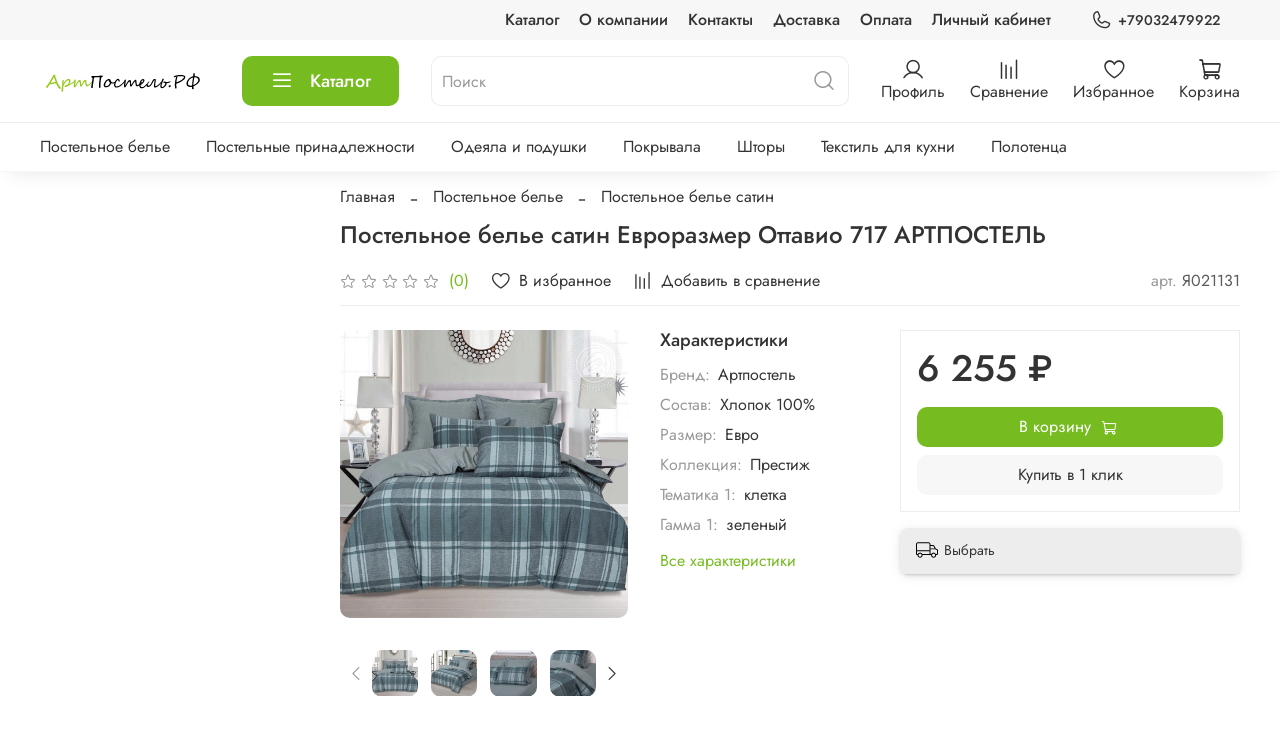

--- FILE ---
content_type: image/svg+xml
request_url: https://static.insales-cdn.com/files/1/7374/33373390/original/%D0%BB%D0%BE%D0%B3%D0%BE.svg
body_size: 16498
content:
<?xml version="1.0" encoding="utf-8"?>
<!-- Generator: Adobe Illustrator 15.1.0, SVG Export Plug-In . SVG Version: 6.00 Build 0)  -->
<!DOCTYPE svg PUBLIC "-//W3C//DTD SVG 1.1//EN" "http://www.w3.org/Graphics/SVG/1.1/DTD/svg11.dtd">
<svg version="1.1" id="Layer_1" xmlns="http://www.w3.org/2000/svg" xmlns:xlink="http://www.w3.org/1999/xlink" x="0px" y="0px"
	 width="708.662px" height="141.732px" viewBox="0 0 708.662 141.732" enable-background="new 0 0 708.662 141.732"
	 xml:space="preserve">
<image overflow="visible" enable-background="new    " width="508" height="494" xlink:href="DFE4D824.jpeg"  transform="matrix(1 0 0 1 -1219.6692 -256.1331)">
</image>
<path fill="#95C818" d="M86.897,99.306c0,0.563-0.088,1.111-0.266,1.65c-0.176,0.539-0.422,1.008-0.736,1.406
	c-0.316,0.398-0.688,0.721-1.107,0.967s-0.879,0.369-1.371,0.369c-0.68,0-1.395-0.246-2.145-0.738c-0.75-0.49-1.5-1.143-2.25-1.949
	c-0.75-0.811-1.494-1.719-2.232-2.727c-0.736-1.008-1.436-2.033-2.092-3.076s-1.266-2.051-1.828-3.021
	c-0.562-0.974-1.032-1.822-1.406-2.549c-0.232-0.445-0.498-0.975-0.791-1.582c-0.293-0.609-0.598-1.242-0.914-1.898
	c-0.314-0.656-0.633-1.313-0.947-1.969c-0.316-0.656-0.615-1.242-0.896-1.758c-0.281-0.518-0.54-0.934-0.771-1.248
	c-0.234-0.316-0.422-0.477-0.563-0.477c-0.352,0-1.032,0.064-2.039,0.193c-1.008,0.129-2.162,0.293-3.463,0.492
	c-1.301,0.197-2.654,0.422-4.061,0.668c-1.407,0.246-2.686,0.498-3.832,0.756c-0.399,0.094-1.037,0.264-1.916,0.51
	s-1.813,0.504-2.795,0.773c-0.984,0.269-1.924,0.504-2.813,0.703c-0.891,0.197-1.547,0.299-1.969,0.299
	c-0.586,0-1.084-0.082-1.494-0.246s-0.779-0.246-1.107-0.246c-0.443,0-0.942,0.375-1.492,1.125c-0.553,0.75-1.145,1.682-1.775,2.795
	s-1.295,2.326-1.986,3.639c-0.689,1.313-1.389,2.525-2.092,3.641c-0.703,1.112-1.406,2.045-2.108,2.795s-1.396,1.125-2.073,1.125
	c-0.329,0-0.715-0.102-1.16-0.299c-0.445-0.199-0.874-0.471-1.283-0.811c-0.41-0.34-0.762-0.721-1.055-1.143
	s-0.439-0.846-0.439-1.268c0-0.654,0.339-1.534,1.021-2.637c0.68-1.102,1.67-2.555,2.971-4.359c1.301-1.804,2.888-4.029,4.764-6.68
	c1.875-2.646,3.996-5.848,6.363-9.598c0.727-1.125,1.587-2.607,2.584-4.447c0.996-1.84,2.063-3.813,3.199-5.924
	c1.137-2.109,2.308-4.236,3.516-6.381c1.207-2.146,2.367-4.083,3.48-5.818c1.112-1.734,2.162-3.146,3.146-4.236
	c0.984-1.09,1.816-1.635,2.496-1.635c0.75,0,1.438,0.088,2.058,0.265c0.621,0.177,1.188,0.521,1.705,1.036
	c0.116,0.118,0.204,0.342,0.265,0.668c0.058,0.329,0.088,0.703,0.088,1.125c0,0.938-0.118,1.735-0.353,2.393
	c0.142,0.397,0.312,0.92,0.511,1.563c0.198,0.646,0.422,1.354,0.668,2.127c0.246,0.773,0.515,1.589,0.809,2.443
	c0.293,0.856,0.615,1.693,0.967,2.514c0.517,1.243,1.05,2.614,1.602,4.113c0.55,1.5,1.125,3.07,1.723,4.711
	c0.599,1.643,1.213,3.322,1.847,5.045c0.634,1.725,1.302,3.429,2.004,5.115c0.397,0.961,0.942,2.162,1.636,3.604
	c0.689,1.441,1.439,2.9,2.25,4.379c0.809,1.477,1.629,2.848,2.461,4.111c0.832,1.268,1.6,2.203,2.303,2.813
	c0.703,0.633,1.371,1.242,2.004,1.828c0.634,0.586,1.185,1.158,1.652,1.723c0.468,0.563,0.844,1.113,1.125,1.652
	S86.897,98.79,86.897,99.306z M65.276,74.942c-0.258-0.563-0.604-1.441-1.037-2.637c-0.434-1.195-0.909-2.525-1.424-3.99
	c-0.518-1.465-1.049-2.982-1.602-4.553c-0.551-1.57-1.065-3.02-1.547-4.344c-0.479-1.322-0.9-2.431-1.266-3.32
	c-0.364-0.893-0.615-1.396-0.756-1.514c-0.821,1.807-1.781,3.709-2.883,5.713c-1.104,2.006-2.245,4.043-3.43,6.117
	c-1.184,2.074-2.368,4.148-3.551,6.225c-1.184,2.072-2.268,4.096-3.252,6.063c0.164-0.164,0.462-0.299,0.896-0.404
	c0.435-0.104,0.927-0.203,1.478-0.299c0.55-0.094,1.102-0.17,1.652-0.229c0.55-0.061,1.036-0.111,1.459-0.158
	c0.914-0.094,1.963-0.258,3.146-0.492c1.185-0.232,2.443-0.484,3.779-0.756c1.336-0.27,2.712-0.533,4.131-0.791
	C62.493,75.317,63.893,75.106,65.276,74.942z"/>
<path fill="#95C818" d="M146.733,71.216c0,0.729-0.246,1.596-0.738,2.604c-0.118,0.258-0.322,0.533-0.615,0.826
	s-0.598,0.58-0.914,0.859c-0.314,0.281-0.627,0.533-0.932,0.758c-0.305,0.223-0.527,0.393-0.668,0.51
	c-0.773,0.633-1.77,1.342-2.988,2.127c-1.218,0.785-2.57,1.617-4.061,2.496s-3.064,1.77-4.729,2.672s-3.328,1.787-4.99,2.654
	c-1.665,0.865-3.282,1.688-4.854,2.461c-1.57,0.771-3,1.452-4.289,2.039c-0.938,0.422-1.828,0.896-2.672,1.424
	c-0.844,0.526-1.67,1.02-2.479,1.477c-0.811,0.457-1.623,0.838-2.443,1.145c-0.821,0.305-1.688,0.457-2.604,0.457
	c-0.54,0-1.061-0.064-1.563-0.193c-0.504-0.129-0.955-0.334-1.354-0.615c-0.397-0.28-0.721-0.639-0.967-1.071
	c-0.246-0.434-0.369-0.954-0.369-1.563c0-0.328,0.111-0.633,0.334-0.914c0.225-0.281,0.512-0.533,0.861-0.756
	c0.351-0.224,0.738-0.428,1.16-0.615c0.422-0.187,0.832-0.352,1.229-0.492c0.424-0.164,0.919-0.334,1.494-0.51
	c0.574-0.176,1.154-0.352,1.74-0.527c0.585-0.176,1.154-0.355,1.705-0.545c0.55-0.188,1.025-0.375,1.424-0.563
	c0.75-0.398,1.453-0.902,2.109-1.512c0.654-0.609,1.266-1.277,1.828-2.006c0.562-0.727,1.09-1.48,1.582-2.268
	c0.49-0.786,0.947-1.541,1.369-2.268c0.281-0.492,0.552-1.043,0.811-1.652c0.258-0.609,0.486-1.219,0.686-1.828
	c0.2-0.609,0.354-1.188,0.457-1.74c0.105-0.551,0.158-1.014,0.158-1.389c0-1.617-0.352-2.906-1.055-3.867s-1.582-1.439-2.638-1.439
	c-0.655,0-1.411,0.217-2.269,0.648c-0.854,0.436-1.711,0.955-2.566,1.564c-0.854,0.607-1.65,1.248-2.391,1.916
	s-1.331,1.234-1.774,1.705c-1.077,1.146-2.093,2.396-3.041,3.742c-0.948,1.35-1.847,2.73-2.688,4.148s-1.641,2.842-2.391,4.271
	c-0.75,1.429-1.441,2.801-2.074,4.111c-0.281,1.104-0.559,2.32-0.826,3.656c-0.27,1.336-0.475,2.801-0.615,4.395
	c-0.258,3.164-0.452,5.988-0.58,8.475c-0.129,2.482-0.393,4.758-0.791,6.818c-0.141,0.75-0.443,1.412-0.914,1.986
	c-0.469,0.574-1.137,0.861-2.004,0.861c-0.258,0-0.563-0.064-0.914-0.193c-0.351-0.129-0.686-0.311-1.002-0.545
	c-0.314-0.234-0.586-0.498-0.809-0.791s-0.334-0.615-0.334-0.967c0-0.773,0.053-1.729,0.158-2.865
	c0.104-1.136,0.229-2.279,0.369-3.428c0.14-1.149,0.273-2.191,0.402-3.129c0.128-0.938,0.216-1.594,0.266-1.969
	c0.326-2.414,0.619-5.021,0.879-7.822c0.258-2.801,0.469-5.854,0.633-9.158c0.021-0.703,0.053-1.635,0.088-2.795
	s0.07-2.332,0.104-3.516c0.034-1.186,0.069-2.285,0.104-3.307c0.035-1.02,0.076-1.74,0.123-2.162
	c0.164-2.25,0.498-3.932,1.002-5.045c0.504-1.111,1.271-1.67,2.303-1.67c0.398,0,0.779,0.102,1.145,0.299
	c0.361,0.199,0.686,0.457,0.967,0.773c0.281,0.314,0.504,0.674,0.668,1.072c0.164,0.396,0.246,0.783,0.246,1.158
	c0,0.82-0.088,1.705-0.264,2.654c-0.178,0.949-0.369,1.922-0.58,2.918s-0.404,1.977-0.58,2.938c-0.178,0.961-0.266,1.84-0.266,2.637
	c0,0.68,0.07,1.02,0.211,1.02c1.642-2.951,3.246-5.549,4.816-7.785c1.57-2.238,3.141-4.098,4.711-5.572
	c1.007-0.938,2.004-1.799,2.988-2.584c0.982-0.785,1.974-1.464,2.971-2.039c0.996-0.574,2.027-1.021,3.094-1.336
	c1.066-0.316,2.197-0.486,3.395-0.51c0.818-0.023,1.67,0.176,2.549,0.598s1.67,1.055,2.373,1.896
	c0.703,0.845,1.283,1.869,1.74,3.076s0.673,2.572,0.648,4.098c0.023,1.172-0.158,2.344-0.545,3.516s-0.9,2.326-1.547,3.463
	c-0.645,1.137-1.389,2.232-2.232,3.287c-0.843,1.055-1.723,2.027-2.637,2.918c1.921-0.727,3.896-1.617,5.924-2.672
	c2.028-1.055,4.057-2.191,6.082-3.41c2.027-1.219,4.021-2.484,5.979-3.797c1.957-1.313,3.826-2.59,5.605-3.832
	c0.539-0.375,0.974-0.691,1.303-0.949c0.326-0.258,0.689-0.387,1.09-0.387c0.328,0,0.521,0.158,0.58,0.475
	C146.703,70.565,146.733,70.888,146.733,71.216z"/>
<path fill="#95C818" d="M217.397,73.712c0,0.211-0.041,0.48-0.123,0.811s-0.188,0.68-0.316,1.055s-0.279,0.756-0.457,1.145
	c-0.176,0.387-0.369,0.73-0.58,1.035c-0.396,0.609-0.92,1.313-1.563,2.109c-0.646,0.796-1.354,1.623-2.127,2.479
	c-0.773,0.854-1.602,1.711-2.479,2.564c-0.879,0.855-1.738,1.635-2.584,2.338c-0.68,0.563-1.465,1.186-2.354,1.863
	c-0.892,0.679-1.828,1.313-2.813,1.896c-0.983,0.587-1.992,1.072-3.021,1.461c-1.031,0.387-2.004,0.578-2.918,0.578
	c-0.82,0-1.564-0.115-2.232-0.352s-1.276-0.674-1.828-1.318c-0.551-0.644-1.037-1.527-1.459-2.652s-0.785-2.578-1.09-4.359
	c-0.141-0.75-0.264-1.553-0.369-2.408c-0.104-0.854-0.211-1.705-0.314-2.549c-0.105-0.844-0.205-1.658-0.301-2.443
	c-0.094-0.783-0.203-1.477-0.334-2.072c-0.129-0.599-0.27-1.072-0.422-1.426c-0.15-0.352-0.32-0.525-0.51-0.525
	c-0.305,0-0.73,0.258-1.283,0.771c-0.551,0.517-1.193,1.262-1.934,2.232s-1.547,2.139-2.426,3.498s-1.801,2.883-2.762,4.57
	c-1.896,3.375-3.504,5.939-4.814,7.697c-1.313,1.76-2.508,2.639-3.586,2.639c-1.617,0-2.707-0.764-3.271-2.285
	c-0.516-1.547-0.832-4.137-0.947-7.771c-0.07-3.539-0.322-6.264-0.758-8.174c-0.434-1.91-0.988-2.865-1.67-2.865
	c-0.422,0-1.037,0.383-1.846,1.145s-1.723,1.811-2.742,3.146c-1.019,1.335-2.127,2.912-3.322,4.729
	c-1.193,1.815-2.391,3.791-3.586,5.924c-0.329,0.563-0.701,1.207-1.125,1.934c-0.422,0.729-0.85,1.459-1.281,2.197
	c-0.436,0.738-0.856,1.438-1.268,2.092c-0.41,0.656-0.768,1.195-1.072,1.617c-0.68,0.984-1.5,1.479-2.461,1.479
	c-1.779,0-2.951-0.914-3.516-2.742c-0.141-0.469-0.252-0.852-0.334-1.145c-0.083-0.293-0.146-0.586-0.193-0.879
	c-0.047-0.293-0.074-0.613-0.088-0.967c-0.012-0.352-0.018-0.809-0.018-1.371c0-0.938,0.029-1.799,0.088-2.584
	c0.058-0.785,0.135-1.576,0.229-2.373c0.095-0.797,0.212-1.65,0.354-2.564c0.141-0.914,0.281-1.98,0.422-3.199
	c0.117-1.008,0.223-2.086,0.316-3.234c0.093-1.146,0.181-2.268,0.264-3.355c0.082-1.091,0.164-2.094,0.246-3.006
	c0.082-0.914,0.191-1.643,0.334-2.182c0.07-0.281,0.232-0.607,0.492-0.982c0.258-0.375,0.557-0.732,0.896-1.072
	s0.697-0.633,1.072-0.879s0.703-0.369,0.984-0.369c0.49,0,0.896,0.111,1.213,0.334c0.315,0.223,0.572,0.521,0.771,0.896
	s0.339,0.814,0.422,1.318c0.082,0.504,0.123,1.025,0.123,1.564c0,0.563-0.053,1.266-0.158,2.107
	c-0.104,0.843-0.239,1.758-0.402,2.742c-0.164,0.984-0.348,2.004-0.545,3.059c-0.199,1.057-0.395,2.063-0.58,3.023
	c-0.188,0.961-0.357,1.846-0.51,2.654c-0.153,0.809-0.266,1.471-0.335,1.984c-0.212,1.289-0.353,2.314-0.423,3.076
	c-0.068,0.762-0.104,1.377-0.104,1.846c0.304-0.305,0.689-0.762,1.16-1.369c0.469-0.609,0.982-1.324,1.547-2.146
	c0.563-0.821,1.154-1.723,1.773-2.707c0.621-0.984,1.248-1.992,1.883-3.021c0.443-0.729,0.941-1.549,1.492-2.463
	c0.553-0.912,1.125-1.834,1.725-2.76c0.598-0.926,1.188-1.799,1.773-2.619c0.586-0.818,1.125-1.512,1.617-2.072
	c0.984-1.125,2.004-1.98,3.061-2.566c1.055-0.586,2.154-0.879,3.305-0.879c1.125,0,2.104,0.438,2.936,1.318
	c0.832,0.879,1.391,2.021,1.67,3.428c0.143,0.656,0.254,1.412,0.335,2.268c0.081,0.856,0.157,1.752,0.229,2.689
	c0.071,0.937,0.135,1.875,0.193,2.813c0.058,0.938,0.123,1.828,0.191,2.672c0.07,0.82,0.17,1.5,0.299,2.039
	c0.13,0.539,0.266,0.969,0.404,1.283c0.14,0.316,0.271,0.539,0.387,0.668c0.117,0.129,0.211,0.193,0.281,0.193
	c0.445,0,1.195-0.926,2.25-2.777c0.539-0.938,1.137-1.979,1.793-3.129c0.656-1.147,1.383-2.414,2.18-3.797
	c0.799-1.359,1.652-2.672,2.566-3.938c0.914-1.266,1.813-2.385,2.689-3.355s1.705-1.746,2.479-2.32
	c0.774-0.574,1.43-0.859,1.969-0.859c0.354,0,0.716,0.033,1.091,0.104s0.737,0.176,1.091,0.316c0.352,0.14,0.662,0.311,0.932,0.51
	c0.271,0.199,0.475,0.416,0.615,0.649c0.352,0.563,0.604,1.2,0.756,1.916s0.264,1.534,0.334,2.462
	c0.07,0.926,0.135,1.957,0.193,3.094c0.058,1.137,0.156,2.396,0.299,3.778c0.328,2.931,0.838,5.114,1.527,6.558
	c0.691,1.44,1.684,2.162,2.973,2.162c0.492,0,1.111-0.164,1.861-0.492s1.549-0.756,2.393-1.283c0.844-0.525,1.699-1.125,2.564-1.793
	c0.867-0.668,1.678-1.33,2.428-1.985s1.471-1.317,2.162-1.985c0.689-0.668,1.389-1.35,2.092-2.039
	c0.703-0.691,1.424-1.412,2.162-2.162c0.736-0.75,1.527-1.547,2.373-2.391c0.279-0.281,0.539-0.423,0.771-0.423
	C217.221,72.798,217.397,73.103,217.397,73.712z"/>
<path d="M216.94,56.802c-0.398-0.049-0.797-0.117-1.195-0.213c-0.396-0.093-0.756-0.244-1.072-0.457
	c-0.314-0.211-0.572-0.479-0.771-0.809c-0.199-0.328-0.299-0.75-0.299-1.266c0-1.057,0.273-1.91,0.826-2.566
	c0.551-0.656,1.271-1.007,2.16-1.055c1.148-0.047,2.182-0.088,3.096-0.123s1.77-0.064,2.564-0.088
	c0.797-0.023,1.576-0.055,2.338-0.088c0.764-0.035,1.555-0.064,2.373-0.09c0.82-0.021,1.705-0.04,2.654-0.053
	c0.949-0.012,2.033-0.018,3.252-0.018c0.117,0,0.475-0.013,1.072-0.035c0.597-0.023,1.313-0.058,2.145-0.105
	c0.832-0.047,1.729-0.093,2.689-0.141c0.961-0.047,1.887-0.093,2.775-0.141c0.893-0.048,1.693-0.088,2.408-0.123
	s1.227-0.064,1.529-0.088c0.516,0,1.125-0.06,1.828-0.178c0.703-0.115,1.43-0.251,2.18-0.402c0.75-0.152,1.494-0.287,2.232-0.404
	c0.736-0.117,1.389-0.176,1.951-0.176c0.352,0,0.613,0.021,0.79,0.068c0.177,0.049,0.327,0.102,0.456,0.158
	c0.131,0.061,0.271,0.111,0.424,0.158c0.15,0.047,0.367,0.07,0.648,0.07c0.539,0,1.025-0.047,1.459-0.143
	c0.436-0.093,0.885-0.141,1.354-0.141c0.797,0,1.471,0.192,2.021,0.58c0.55,0.387,0.826,1.023,0.826,1.916
	c0,0.608-0.105,1.146-0.316,1.617c-0.211,0.469-0.479,0.865-0.809,1.193c-0.328,0.329-0.697,0.586-1.107,0.773
	c-0.408,0.188-0.813,0.293-1.213,0.314c-0.703,0.048-1.254,0.276-1.65,0.688c-0.398,0.41-0.691,0.92-0.879,1.529
	c-0.424,1.383-0.811,3.006-1.16,4.867c-0.353,1.863-0.674,3.88-0.967,6.048c-0.293,2.169-0.553,4.446-0.773,6.839
	c-0.222,2.391-0.41,4.805-0.563,7.241c-0.151,2.438-0.27,4.856-0.352,7.261c-0.082,2.401-0.123,4.705-0.123,6.907v1.267
	c0,0.281-0.1,0.563-0.299,0.844s-0.439,0.539-0.721,0.773c-0.282,0.232-0.568,0.428-0.861,0.58c-0.293,0.15-0.533,0.238-0.721,0.264
	c-1.01,0-1.771-0.334-2.285-1.002c-0.517-0.668-0.885-1.459-1.107-2.373c-0.222-0.914-0.346-1.853-0.369-2.813
	c-0.021-0.962-0.033-1.733-0.033-2.319c0-1.078,0.047-2.379,0.141-3.902c0.094-1.521,0.223-3.17,0.387-4.938
	c0.164-1.771,0.354-3.609,0.563-5.521s0.428-3.785,0.648-5.625c0.224-1.84,0.445-3.604,0.668-5.291c0.225-1.687,0.422-3.187,0.6-4.5
	c0.176-1.313,0.32-2.391,0.438-3.233c0.117-0.844,0.188-1.349,0.211-1.513c0.096-0.563-0.018-0.967-0.334-1.213
	c-0.314-0.246-0.988-0.392-2.021-0.438c-0.867-0.023-1.752-0.041-2.654-0.055c-0.902-0.012-1.787-0.021-2.654-0.034
	c-0.865-0.013-1.676-0.019-2.426-0.019s-1.395,0-1.934,0c-0.82,0-1.781,0.012-2.883,0.035c-1.104,0.021-2.191,0.088-3.271,0.192
	c-1.079,0.104-2.068,0.271-2.971,0.491c-0.902,0.225-1.553,0.533-1.951,0.934c-0.164,0.164-0.346,0.545-0.545,1.143
	c-0.199,0.599-0.395,1.389-0.58,2.373c-0.188,0.984-0.375,2.139-0.563,3.463c-0.188,1.324-0.352,2.795-0.49,4.412
	c-0.117,1.195-0.287,2.514-0.512,3.955c-0.223,1.44-0.463,2.93-0.721,4.465s-0.521,3.076-0.791,4.623
	c-0.27,1.547-0.51,3.035-0.721,4.465c-0.047,0.398-0.123,0.975-0.229,1.725c-0.104,0.75-0.211,1.568-0.314,2.461
	c-0.105,0.891-0.193,1.787-0.266,2.688c-0.069,0.902-0.104,1.684-0.104,2.338c0,0.354,0.021,0.723,0.07,1.107
	c0.047,0.386,0.068,0.756,0.068,1.106c0,0.397-0.041,0.784-0.123,1.159s-0.229,0.709-0.438,1.002s-0.518,0.527-0.914,0.703
	c-0.398,0.176-0.914,0.275-1.547,0.299c-0.82,0-1.473-0.146-1.951-0.438c-0.48-0.293-0.844-0.662-1.09-1.107
	c-0.246-0.443-0.404-0.938-0.477-1.477c-0.069-0.539-0.104-1.043-0.104-1.513c0-0.306,0.018-0.743,0.053-1.317
	s0.082-1.185,0.141-1.828c0.061-0.644,0.123-1.266,0.193-1.863c0.07-0.597,0.141-1.061,0.211-1.389
	c0.094-0.445,0.205-1.025,0.334-1.74s0.275-1.48,0.439-2.303s0.32-1.67,0.475-2.549s0.287-1.705,0.404-2.479
	c0.281-1.828,0.586-3.662,0.914-5.502s0.633-3.662,0.914-5.467c0.279-1.805,0.516-3.586,0.703-5.344
	c0.187-1.759,0.279-3.457,0.279-5.1c0-0.633-0.109-1.105-0.334-1.424C218.068,57.059,217.62,56.872,216.94,56.802z"/>
<path d="M316.186,73.888c0,0.516-0.141,1.014-0.422,1.492c-0.281,0.48-0.729,1.025-1.336,1.637c-0.75,0.75-1.602,1.418-2.549,2.004
	c-0.949,0.586-1.936,1.084-2.953,1.494c-1.021,0.408-2.033,0.721-3.041,0.932s-1.945,0.316-2.813,0.316
	c-2.693,0-5.039-0.646-7.031-1.936c-0.232,1.523-0.586,2.896-1.055,4.113s-1.072,2.354-1.813,3.41
	c-0.737,1.055-1.635,2.073-2.688,3.059c-1.054,0.985-2.297,2.004-3.727,3.061c-1.854,1.383-3.996,2.385-6.436,3.006
	c-2.438,0.621-4.979,0.932-7.629,0.932c-0.914,0-1.805-0.293-2.672-0.879s-1.642-1.301-2.32-2.145
	c-0.679-0.846-1.225-1.746-1.635-2.707c-0.41-0.963-0.615-1.828-0.615-2.604c0-1.896,0.211-3.689,0.633-5.379
	c0.424-1.688,1.016-3.322,1.775-4.904s1.67-3.129,2.725-4.641c1.057-1.512,2.217-3.041,3.48-4.588
	c0.703-0.867,1.57-1.717,2.602-2.549c1.032-0.832,2.109-1.576,3.234-2.232s2.25-1.183,3.375-1.582
	c1.125-0.396,2.145-0.598,3.059-0.598c0.75,0,1.473,0.053,2.162,0.158c0.691,0.104,1.365,0.314,2.021,0.633
	c0.655,0.315,1.283,0.768,1.881,1.354s1.178,1.359,1.74,2.32c0.141,0.233,0.287,0.633,0.438,1.195
	c0.152,0.562,0.313,1.158,0.477,1.793c0.164,0.633,0.334,1.229,0.51,1.793c0.176,0.563,0.355,0.961,0.545,1.193
	c0.375,0.471,0.826,0.943,1.354,1.425c0.528,0.48,1.127,0.907,1.795,1.282s1.418,0.682,2.25,0.914
	c0.832,0.234,1.738,0.354,2.725,0.354c0.961,0,1.881-0.105,2.76-0.316s1.699-0.486,2.461-0.826c0.764-0.34,1.467-0.73,2.109-1.178
	c0.644-0.447,1.226-0.902,1.74-1.371c0.396-0.396,0.727-0.697,0.982-0.896c0.259-0.199,0.527-0.301,0.811-0.301
	c0.258,0,0.504,0.17,0.738,0.512C316.067,72.98,316.186,73.396,316.186,73.888z M291.26,77.192c0-0.164-0.096-0.357-0.281-0.58
	c-0.188-0.223-0.439-0.486-0.756-0.791c-0.317-0.305-0.668-0.662-1.057-1.072c-0.387-0.41-0.791-0.885-1.213-1.424
	c-0.492-0.633-0.85-1.271-1.072-1.916c-0.222-0.645-0.387-1.225-0.49-1.74c-0.105-0.515-0.193-0.938-0.266-1.266
	c-0.069-0.328-0.197-0.492-0.387-0.492c-0.539,0-1.125,0.123-1.758,0.369s-1.26,0.557-1.881,0.932s-1.213,0.799-1.775,1.268
	c-0.562,0.469-1.043,0.914-1.441,1.336c-0.771,0.844-1.439,1.623-2.004,2.338c-0.563,0.715-1.07,1.43-1.527,2.145
	c-0.457,0.717-0.893,1.479-1.303,2.285c-0.408,0.81-0.859,1.717-1.354,2.727c-0.211,0.422-0.398,0.926-0.563,1.512
	c-0.164,0.586-0.305,1.188-0.422,1.811c-0.115,0.622-0.205,1.242-0.264,1.863s-0.088,1.178-0.088,1.67
	c0,0.307,0.104,0.674,0.314,1.107c0.212,0.433,0.486,0.854,0.826,1.266s0.729,0.756,1.16,1.037c0.434,0.281,0.861,0.422,1.283,0.422
	c1.195,0,2.215-0.053,3.059-0.158c0.846-0.104,1.623-0.293,2.338-0.563c0.717-0.271,1.438-0.639,2.162-1.107
	c0.728-0.468,1.57-1.078,2.531-1.828c0.938-0.727,1.793-1.582,2.566-2.564c0.771-0.984,1.436-1.998,1.984-3.041
	c0.551-1.043,0.968-2.051,1.248-3.023C291.116,78.737,291.26,77.896,291.26,77.192z"/>
<path d="M354.401,72.411c0,0.422-0.063,0.893-0.193,1.406c-0.129,0.515-0.32,0.961-0.578,1.336c-0.143,0.211-0.342,0.469-0.6,0.773
	c-0.258,0.304-0.525,0.627-0.809,0.967s-0.563,0.662-0.844,0.967c-0.281,0.305-0.504,0.539-0.668,0.703
	c-2.367,2.367-4.775,4.691-7.227,6.979s-4.975,4.35-7.576,6.188c-2.601,1.84-5.309,3.355-8.121,4.553
	c-2.812,1.196-5.766,1.887-8.857,2.074c-1.617,0.047-3.064-0.234-4.342-0.844c-1.278-0.61-2.355-1.438-3.234-2.479
	s-1.547-2.268-2.004-3.674s-0.674-2.896-0.65-4.465c0-1.547,0.184-3.158,0.545-4.834c0.363-1.676,0.873-3.354,1.529-5.027
	s1.447-3.328,2.373-4.957s1.963-3.182,3.111-4.658c0.469-0.607,1.023-1.254,1.67-1.934c0.645-0.68,1.342-1.313,2.092-1.898
	s1.535-1.064,2.355-1.439c0.818-0.375,1.641-0.563,2.461-0.563c0.771,0,1.582,0.246,2.426,0.738s1.623,1.125,2.338,1.898
	c0.715,0.771,1.307,1.629,1.775,2.564c0.468,0.938,0.701,1.863,0.701,2.777c0,1.336-0.232,2.379-0.701,3.129
	c-0.471,0.75-0.949,1.125-1.441,1.125c-0.445,0-0.85-0.135-1.213-0.404c-0.363-0.269-0.662-0.709-0.896-1.316
	c-0.258-0.656-0.521-1.289-0.791-1.898c-0.27-0.609-0.551-1.137-0.844-1.582s-0.598-0.803-0.914-1.072
	c-0.316-0.269-0.627-0.402-0.932-0.402c-0.398,0-0.885,0.197-1.459,0.598s-1.186,0.932-1.828,1.6
	c-0.646,0.668-1.283,1.438-1.916,2.305c-0.633,0.865-1.195,1.758-1.688,2.672c-0.469,0.844-0.914,1.787-1.336,2.83
	s-0.791,2.107-1.105,3.197c-0.316,1.092-0.568,2.188-0.756,3.287c-0.188,1.103-0.281,2.135-0.281,3.096
	c0,0.771,0.117,1.553,0.352,2.338c0.235,0.785,0.586,1.494,1.057,2.127c0.469,0.633,1.049,1.146,1.738,1.547
	c0.691,0.398,1.494,0.598,2.408,0.598c2.531,0,5.017-0.504,7.453-1.512s4.869-2.367,7.295-4.078s4.894-3.703,7.4-5.977
	c2.507-2.274,5.098-4.688,7.77-7.242c1.008-0.961,1.806-1.758,2.392-2.393c0.587-0.633,1.159-0.947,1.724-0.947
	c0.164,0,0.346,0.123,0.545,0.369C354.302,71.797,354.401,72.083,354.401,72.411z"/>
<path d="M426.155,73.712c0,0.211-0.041,0.48-0.123,0.811s-0.188,0.68-0.314,1.055s-0.281,0.756-0.457,1.145
	c-0.178,0.387-0.369,0.73-0.58,1.035c-0.398,0.609-0.92,1.313-1.564,2.109c-0.644,0.796-1.354,1.623-2.127,2.479
	c-0.771,0.854-1.6,1.711-2.479,2.564c-0.879,0.855-1.74,1.635-2.584,2.338c-0.682,0.563-1.467,1.186-2.355,1.863
	s-1.828,1.313-2.813,1.896c-0.985,0.587-1.992,1.072-3.023,1.461c-1.031,0.387-2.004,0.578-2.918,0.578
	c-0.82,0-1.563-0.115-2.23-0.352s-1.277-0.674-1.828-1.318c-0.553-0.644-1.037-1.527-1.459-2.652
	c-0.424-1.125-0.785-2.578-1.092-4.359c-0.141-0.75-0.264-1.553-0.367-2.408c-0.105-0.854-0.211-1.705-0.316-2.549
	s-0.205-1.658-0.299-2.443c-0.094-0.783-0.205-1.477-0.334-2.072c-0.129-0.599-0.271-1.072-0.422-1.426
	c-0.152-0.352-0.322-0.525-0.512-0.525c-0.305,0-0.73,0.258-1.281,0.771c-0.553,0.517-1.195,1.262-1.936,2.232
	s-1.547,2.139-2.426,3.498s-1.799,2.883-2.76,4.57c-1.898,3.375-3.504,5.939-4.816,7.697c-1.312,1.76-2.508,2.639-3.586,2.639
	c-1.617,0-2.707-0.764-3.27-2.285c-0.518-1.547-0.832-4.137-0.949-7.771c-0.07-3.539-0.322-6.264-0.756-8.174
	c-0.436-1.91-0.99-2.865-1.67-2.865c-0.424,0-1.037,0.383-1.848,1.145c-0.809,0.762-1.723,1.811-2.742,3.146
	c-1.019,1.335-2.127,2.912-3.32,4.729c-1.195,1.815-2.393,3.791-3.586,5.924c-0.328,0.563-0.703,1.207-1.125,1.934
	c-0.422,0.729-0.852,1.459-1.283,2.197s-0.855,1.438-1.268,2.092c-0.409,0.656-0.768,1.195-1.07,1.617
	c-0.682,0.984-1.5,1.479-2.461,1.479c-1.781,0-2.953-0.914-3.518-2.742c-0.141-0.469-0.252-0.852-0.334-1.145
	s-0.146-0.586-0.191-0.879s-0.076-0.613-0.088-0.967c-0.014-0.352-0.02-0.809-0.02-1.371c0-0.938,0.029-1.799,0.088-2.584
	c0.061-0.785,0.135-1.576,0.229-2.373c0.094-0.797,0.211-1.65,0.352-2.564c0.143-0.914,0.281-1.98,0.422-3.199
	c0.117-1.008,0.225-2.086,0.316-3.234c0.093-1.146,0.182-2.268,0.264-3.355s0.164-2.094,0.246-3.006
	c0.082-0.914,0.193-1.643,0.334-2.182c0.07-0.281,0.234-0.607,0.492-0.982s0.557-0.732,0.896-1.072
	c0.341-0.34,0.697-0.633,1.072-0.879s0.703-0.369,0.984-0.369c0.492,0,0.896,0.111,1.213,0.334s0.574,0.521,0.773,0.896
	c0.197,0.375,0.34,0.814,0.422,1.318s0.123,1.025,0.123,1.564c0,0.563-0.055,1.266-0.158,2.107c-0.105,0.843-0.24,1.758-0.404,2.742
	s-0.346,2.004-0.545,3.059c-0.199,1.057-0.393,2.063-0.58,3.023c-0.187,0.96-0.355,1.846-0.51,2.654
	c-0.153,0.808-0.264,1.471-0.334,1.984c-0.211,1.289-0.354,2.314-0.422,3.076c-0.07,0.762-0.105,1.377-0.105,1.846
	c0.305-0.305,0.691-0.762,1.16-1.369c0.469-0.609,0.984-1.324,1.547-2.146c0.563-0.821,1.154-1.723,1.775-2.707
	s1.248-1.992,1.881-3.021c0.445-0.729,0.943-1.549,1.494-2.463c0.551-0.912,1.125-1.834,1.723-2.76s1.189-1.799,1.775-2.619
	c0.586-0.818,1.125-1.512,1.617-2.072c0.982-1.125,2.004-1.98,3.059-2.566s2.156-0.879,3.305-0.879c1.125,0,2.104,0.438,2.938,1.318
	c0.832,0.879,1.389,2.021,1.67,3.428c0.141,0.656,0.252,1.412,0.334,2.268c0.082,0.856,0.158,1.752,0.229,2.689
	c0.071,0.937,0.137,1.875,0.193,2.813c0.058,0.938,0.123,1.828,0.193,2.672c0.068,0.82,0.17,1.5,0.299,2.039
	s0.264,0.969,0.402,1.283c0.142,0.316,0.271,0.539,0.389,0.668s0.211,0.193,0.279,0.193c0.445,0,1.195-0.926,2.25-2.777
	c0.539-0.938,1.139-1.979,1.793-3.129c0.656-1.147,1.385-2.414,2.182-3.797c0.797-1.359,1.65-2.672,2.564-3.938
	c0.914-1.266,1.813-2.385,2.689-3.355s1.705-1.746,2.479-2.32c0.774-0.574,1.432-0.859,1.971-0.859c0.352,0,0.715,0.033,1.09,0.104
	s0.738,0.176,1.09,0.316c0.354,0.14,0.662,0.311,0.932,0.51c0.271,0.199,0.477,0.416,0.615,0.649c0.354,0.563,0.604,1.2,0.756,1.916
	c0.152,0.716,0.266,1.534,0.334,2.462c0.07,0.926,0.137,1.957,0.193,3.094s0.158,2.396,0.299,3.778
	c0.328,2.931,0.838,5.114,1.529,6.558c0.689,1.44,1.682,2.162,2.971,2.162c0.492,0,1.113-0.164,1.863-0.492s1.547-0.756,2.391-1.283
	c0.846-0.525,1.699-1.125,2.566-1.793s1.676-1.33,2.426-1.985s1.471-1.317,2.162-1.985c0.689-0.668,1.389-1.35,2.092-2.039
	c0.703-0.691,1.424-1.412,2.162-2.162s1.529-1.547,2.373-2.391c0.281-0.281,0.539-0.423,0.771-0.423
	C425.979,72.798,426.155,73.103,426.155,73.712z"/>
<path d="M455.721,73.606c0,0.164-0.102,0.492-0.299,0.982c-0.199,0.492-0.451,1.01-0.756,1.549c-2.648,3.443-5.291,6.709-7.93,9.791
	c-2.637,3.082-5.221,5.775-7.752,8.086c-2.531,2.309-4.984,4.131-7.365,5.467c-2.379,1.336-4.635,1.979-6.768,1.934
	c-1.969,0-3.662-0.328-5.08-0.982c-1.418-0.656-2.584-1.582-3.498-2.777s-1.594-2.631-2.039-4.307
	c-0.443-1.678-0.668-3.533-0.668-5.572c0-1.641,0.143-3.363,0.422-5.168c0.281-1.805,0.723-3.598,1.318-5.379
	s1.354-3.521,2.268-5.223c0.914-1.698,2.018-3.273,3.307-4.729c0.516-0.586,1.102-1.154,1.758-1.705s1.354-1.049,2.092-1.494
	s1.5-0.809,2.285-1.09s1.563-0.445,2.338-0.492c0.82-0.021,1.582,0.123,2.285,0.439c0.703,0.314,1.313,0.744,1.828,1.283
	c0.515,0.537,0.926,1.172,1.229,1.896c0.306,0.728,0.471,1.479,0.492,2.25c0.094,1.898-0.451,3.873-1.635,5.924
	c-1.186,2.051-3.064,4.283-5.645,6.697c-0.469,0.445-1.055,0.984-1.758,1.617s-1.459,1.295-2.268,1.984
	c-0.811,0.691-1.643,1.385-2.496,2.074c-0.855,0.691-1.683,1.318-2.479,1.881c0,0.961,0.129,1.898,0.389,2.813
	c0.258,0.915,0.661,1.74,1.213,2.479c0.551,0.739,1.254,1.33,2.107,1.775c0.855,0.445,1.895,0.668,3.111,0.668
	c1.266,0,2.59-0.299,3.973-0.896c1.385-0.598,2.809-1.419,4.271-2.462s2.953-2.271,4.465-3.689s3.041-2.941,4.588-4.57
	s3.102-3.334,4.658-5.115c1.558-1.779,3.1-3.563,4.623-5.344c0.094-0.094,0.223-0.223,0.387-0.387s0.347-0.334,0.545-0.51
	c0.199-0.178,0.41-0.328,0.633-0.457c0.225-0.129,0.439-0.193,0.65-0.193c0.07,0,0.17,0.029,0.299,0.088
	c0.129,0.061,0.266,0.129,0.404,0.211s0.258,0.184,0.352,0.299C455.674,73.372,455.721,73.489,455.721,73.606z M429.952,70.161
	c-0.047-0.727-0.205-1.313-0.475-1.758c-0.271-0.445-0.674-0.656-1.213-0.633c-1.242,0.068-2.484,0.762-3.729,2.074
	c-1.242,1.312-2.391,3.279-3.443,5.904c-0.211,0.539-0.422,1.145-0.633,1.813c-0.213,0.668-0.404,1.342-0.58,2.021
	c-0.178,0.681-0.342,1.354-0.492,2.021c-0.152,0.667-0.275,1.26-0.369,1.773c1.219-0.914,2.309-1.861,3.27-2.848
	s1.863-1.898,2.707-2.742c0.656-0.656,1.289-1.316,1.898-1.984c0.609-0.67,1.143-1.324,1.6-1.971c0.457-0.645,0.82-1.275,1.09-1.896
	C429.853,71.314,429.975,70.724,429.952,70.161z"/>
<path d="M507.051,75.61c-0.259,0.656-0.709,1.488-1.354,2.496c-0.645,1.008-1.436,2.107-2.373,3.305
	c-0.937,1.196-2.004,2.443-3.197,3.744c-1.195,1.301-2.479,2.584-3.852,3.85c-1.371,1.268-2.807,2.475-4.307,3.621
	c-1.5,1.148-3.029,2.156-4.588,3.023c-1.561,0.867-3.117,1.559-4.678,2.074c-1.559,0.515-3.088,0.771-4.588,0.771
	c-0.75,0-1.348-0.299-1.793-0.896c-0.445-0.599-0.785-1.313-1.02-2.146c-0.235-0.832-0.389-1.691-0.457-2.584
	c-0.07-0.891-0.105-1.641-0.105-2.25c0-1.146,0.094-2.523,0.281-4.131c0.188-1.605,0.416-3.27,0.686-4.992
	c0.271-1.722,0.545-3.434,0.826-5.133s0.521-3.217,0.723-4.553c0.198-1.336,0.314-2.42,0.352-3.252s-0.053-1.248-0.264-1.248
	c-0.729,0-1.438,0.381-2.127,1.143c-0.691,0.763-1.4,1.771-2.129,3.023c-0.727,1.253-1.486,2.701-2.283,4.342
	s-1.678,3.334-2.639,5.08s-2.01,3.492-3.146,5.238c-1.136,1.745-2.408,3.355-3.814,4.834c-1.547,1.615-3.258,2.816-5.133,3.604
	s-3.727,1.178-5.555,1.178c-1.104,0-2.104-0.211-3.006-0.633c-0.902-0.422-1.67-0.996-2.305-1.723
	c-0.633-0.729-1.125-1.588-1.477-2.584c-0.353-0.996-0.527-2.068-0.527-3.217c0-1.313,0.328-2.352,0.984-3.111
	s1.418-1.144,2.285-1.144c0.703,0,1.283,0.245,1.739,0.737c0.457,0.492,0.757,1.195,0.896,2.109
	c0.234,1.477,0.656,2.543,1.266,3.199c0.61,0.654,1.277,0.982,2.006,0.982c1.711,0,3.566-0.914,5.57-2.742
	c2.004-1.827,4.072-4.629,6.205-8.4c1.057-1.854,1.951-3.533,2.689-5.045c0.736-1.514,1.395-2.854,1.969-4.025
	s1.102-2.18,1.582-3.021c0.479-0.845,0.99-1.535,1.529-2.074c1.688-1.688,3.797-2.531,6.326-2.531c0.445,0,0.943,0.07,1.494,0.211
	s1.063,0.346,1.529,0.615c0.469,0.27,0.867,0.609,1.195,1.02s0.516,0.887,0.563,1.425c0,0.212-0.076,0.757-0.229,1.636
	c-0.153,0.879-0.348,1.963-0.58,3.252c-0.234,1.289-0.48,2.719-0.738,4.289c-0.258,1.568-0.504,3.146-0.738,4.729
	c-0.232,1.583-0.428,3.105-0.58,4.57c-0.15,1.465-0.229,2.736-0.229,3.813c0,0.963,0.041,1.729,0.123,2.305s0.211,1.02,0.387,1.336
	c0.176,0.314,0.398,0.525,0.668,0.633c0.271,0.106,0.592,0.158,0.967,0.158c1.01,0,2.223-0.369,3.641-1.107
	c1.418-0.736,2.939-1.732,4.568-2.986c1.629-1.256,3.316-2.715,5.063-4.379c1.747-1.662,3.463-3.422,5.149-5.271
	c0.634-0.68,1.229-1.318,1.793-1.916s1.077-1.113,1.548-1.547c0.469-0.436,0.879-0.773,1.229-1.021
	c0.353-0.247,0.633-0.369,0.844-0.369c0.096,0,0.212,0.061,0.354,0.178c0.141,0.116,0.264,0.258,0.369,0.422
	c0.104,0.164,0.198,0.346,0.279,0.545C507.002,75.265,507.051,75.446,507.051,75.61z"/>
<path d="M513.553,76.032c0-0.469,0.141-0.92,0.422-1.354c0.281-0.436,0.65-0.82,1.105-1.16c0.457-0.34,0.969-0.609,1.529-0.811
	c0.563-0.198,1.125-0.299,1.688-0.299c0.797,0,1.553,0.129,2.268,0.387c0.715,0.26,1.371,0.539,1.969,0.846
	c0.6,0.305,1.107,0.586,1.529,0.844s0.738,0.387,0.949,0.387c3.28,0,6.082-0.117,8.4-0.352c2.32-0.235,4.255-0.609,5.803-1.125
	c0.938-0.328,1.764-0.656,2.479-0.984s1.213-0.492,1.494-0.492c0.328,0,0.604,0.055,0.826,0.158c0.222,0.105,0.334,0.322,0.334,0.65
	c0,0.279-0.088,0.598-0.265,0.949c-0.177,0.351-0.416,0.695-0.722,1.035c-0.305,0.342-0.645,0.668-1.02,0.984
	s-0.764,0.592-1.16,0.826c-1.758,1.055-3.838,1.875-6.24,2.461c-2.401,0.586-5.045,0.961-7.928,1.125
	c0.164,0.328,0.287,0.727,0.369,1.195c0.082,0.468,0.123,0.9,0.123,1.301c0,1.102-0.3,2.313-0.896,3.639
	c-0.596,1.326-1.383,2.654-2.354,3.99c-0.974,1.336-2.086,2.631-3.341,3.885s-2.524,2.367-3.813,3.34
	c-1.289,0.975-2.555,1.752-3.797,2.338s-2.344,0.881-3.306,0.881c-1.759,0-3.188-0.193-4.288-0.58
	c-1.103-0.389-1.965-0.969-2.585-1.74c-0.62-0.773-1.036-1.746-1.247-2.918c-0.212-1.172-0.316-2.543-0.316-4.113
	c0-0.727,0.104-1.652,0.316-2.777c0.211-1.125,0.484-2.365,0.824-3.727c0.342-1.36,0.738-2.801,1.195-4.324
	c0.457-1.521,0.926-3.041,1.406-4.553c0.479-1.512,0.961-2.982,1.439-4.412c0.48-1.43,0.934-2.736,1.354-3.92
	s0.785-2.191,1.09-3.023s0.527-1.424,0.668-1.773c0.094-0.258,0.275-0.504,0.545-0.738c0.271-0.233,0.559-0.445,0.861-0.633
	c0.305-0.188,0.607-0.334,0.914-0.439c0.305-0.104,0.563-0.156,0.771-0.156c0.445,0,0.826,0.094,1.145,0.279
	c0.314,0.188,0.58,0.422,0.791,0.703s0.361,0.568,0.457,0.861c0.094,0.293,0.141,0.545,0.141,0.756c0,0.164-0.094,0.522-0.281,1.072
	c-0.188,0.551-0.434,1.207-0.736,1.969c-0.306,0.762-0.646,1.6-1.021,2.514s-0.756,1.828-1.143,2.742
	c-0.389,0.914-0.75,1.787-1.09,2.619c-0.342,0.832-0.615,1.553-0.826,2.162c-0.398,1.102-0.832,2.354-1.302,3.762
	c-0.47,1.407-0.901,2.842-1.302,4.309c-0.397,1.465-0.727,2.895-0.982,4.288c-0.258,1.395-0.389,2.618-0.389,3.675
	c0,0.49,0.096,0.938,0.281,1.336c0.188,0.396,0.439,0.736,0.756,1.02c0.317,0.282,0.688,0.498,1.107,0.65
	c0.421,0.15,0.854,0.229,1.301,0.229c0.516,0,1.072-0.129,1.67-0.387c0.599-0.258,1.213-0.598,1.846-1.02
	c0.635-0.424,1.262-0.902,1.883-1.441c0.619-0.539,1.207-1.09,1.758-1.652c0.551-0.562,1.061-1.125,1.527-1.688
	c0.47-0.563,0.855-1.066,1.16-1.513c0.445-0.655,0.887-1.46,1.318-2.407c0.433-0.949,0.65-1.951,0.65-3.006
	c0-0.354-0.023-0.732-0.07-1.145s-0.123-0.809-0.229-1.195c-0.104-0.386-0.258-0.736-0.457-1.055
	c-0.197-0.315-0.449-0.58-0.756-0.791c-0.258-0.164-0.516-0.299-0.771-0.404c-0.257-0.104-0.545-0.188-0.861-0.244
	c-0.315-0.06-0.68-0.102-1.09-0.123c-0.41-0.023-0.896-0.035-1.459-0.035c-0.258,0-0.527-0.047-0.811-0.143
	c-0.28-0.094-0.538-0.223-0.771-0.387c-0.234-0.164-0.435-0.346-0.598-0.545C513.635,76.414,513.553,76.22,513.553,76.032z"/>
<path d="M544.948,90.798c0,0.471-0.104,1.242-0.314,2.32c-0.117,0.539-0.855,1.371-2.217,2.496
	c-1.383,1.102-2.344,1.652-2.883,1.652c-0.633,0-1.137-0.082-1.512-0.246s-0.668-0.422-0.879-0.773
	c-0.211-0.351-0.346-0.797-0.404-1.336c-0.058-0.539-0.088-1.195-0.088-1.969c0-1.359,0.047-2.311,0.141-2.848
	c0.096-1.057,1.76-1.582,4.992-1.582h0.773c0.68,0,1.371,0.396,2.074,1.193C544.844,89.919,544.948,90.282,544.948,90.798z"/>
<path d="M605.487,54.657c0,0.797-0.34,2.039-1.02,3.729c-0.328,0.819-0.646,1.533-0.949,2.145c-0.305,0.61-0.609,1.125-0.914,1.547
	c-1.664,2.368-4.383,4.828-8.156,7.383c-3.797,2.557-7.582,4.793-11.354,6.715c-2.484,1.289-4.963,2.443-7.438,3.465
	c-2.473,1.02-4.963,1.928-7.471,2.725c-0.141,0.188-0.211,0.645-0.211,1.371v1.16c0,0.654,0.035,1.563,0.104,2.725
	c0.07,1.161,0.164,2.584,0.281,4.271c0.117,1.687,0.211,3.182,0.281,4.48s0.104,2.443,0.104,3.428c0,0.893-0.27,1.596-0.809,2.109
	s-1.254,0.773-2.146,0.773c-2.577,0-3.866-5.592-3.866-16.771v-1.02c0-1.313,0.082-2.73,0.246-4.254
	c0.163-1.524,0.387-3.363,0.668-5.521c0.115-0.68,0.229-1.383,0.334-2.109c0.104-0.726,0.217-1.5,0.334-2.318
	c0.232-1.617,0.457-3.012,0.668-4.186c0.211-1.172,0.469-2.308,0.771-3.408c0.07-0.306,0.152-0.668,0.246-1.092
	c0.094-0.422,0.199-0.9,0.316-1.439c0.232-1.078,0.479-2.027,0.736-2.85c0.259-0.796,0.586-1.568,0.984-2.318
	c0.397-0.75,0.902-1.453,1.512-2.109c0.375-0.141,0.785-0.211,1.23-0.211c0.867,0,1.518,0.264,1.951,0.791
	c0.433,0.527,0.648,1.248,0.648,2.162c0,0.118-0.088,0.475-0.264,1.072c-0.176,0.597-0.375,1.234-0.599,1.916
	c-0.224,0.68-0.435,1.322-0.634,1.934c-0.198,0.61-0.32,0.984-0.369,1.125c-0.188,0.492-0.361,1.16-0.525,2.004
	c-0.117,0.682-0.24,1.377-0.369,2.092c-0.129,0.717-0.264,1.473-0.404,2.27c-0.141,0.771-0.264,1.553-0.369,2.338
	c-0.104,0.785-0.191,1.535-0.264,2.25s-0.135,1.383-0.192,2.004c-0.059,0.621-0.101,1.154-0.123,1.6
	c0.75-0.326,1.657-0.715,2.726-1.158c1.065-0.445,2.303-0.961,3.709-1.549c2.766-1.146,5.227-2.236,7.383-3.27
	c2.18-1.031,4.301-2.168,6.363-3.41c1.357-0.82,2.678-1.746,3.955-2.775c1.275-1.031,2.523-2.156,3.743-3.375
	c2.438-2.484,3.655-4.795,3.655-6.928c0-0.982-0.961-1.732-2.883-2.25c-0.961-0.258-1.934-0.462-2.918-0.613
	c-0.983-0.152-1.957-0.271-2.918-0.354c-0.961-0.082-1.894-0.135-2.795-0.158c-0.902-0.021-1.74-0.035-2.514-0.035
	c-4.617,0-9.518,0.506-14.695,1.514c-2.508,0.54-6.06,1.594-10.652,3.164c-0.539,0.211-0.948,0.314-1.229,0.314
	c-0.517,0-0.943-0.158-1.283-0.475c-0.34-0.317-0.51-0.732-0.51-1.248c0-1.148,0.334-2.074,1.002-2.777s1.635-1.324,2.899-1.861
	c1.358-0.586,3.47-1.185,6.327-1.793c1.432-0.306,2.865-0.568,4.309-0.791c1.439-0.225,2.898-0.429,4.377-0.615
	c2.953-0.354,5.168-0.527,6.645-0.527c1.268,0,2.49,0.012,3.674,0.035c1.186,0.023,2.346,0.076,3.48,0.158
	c1.137,0.083,2.272,0.211,3.41,0.387c1.137,0.176,2.291,0.404,3.463,0.687c2.344,0.563,4.313,1.478,5.906,2.741
	C604.69,50.908,605.487,52.571,605.487,54.657z"/>
<path d="M666.096,66.188c0,0.633-0.094,1.424-0.281,2.373c-0.187,0.949-0.463,1.938-0.826,2.971
	c-0.361,1.032-0.813,2.068-1.354,3.111s-1.16,1.963-1.863,2.76c-1.594,1.875-3.334,3.615-5.221,5.221
	c-1.889,1.606-3.797,3.061-5.73,4.359c-1.933,1.3-3.809,2.432-5.625,3.393c-1.814,0.961-3.438,1.725-4.869,2.285
	c-0.258,0.117-0.457,0.316-0.598,0.6c-0.141,0.28-0.246,0.604-0.316,0.967c-0.068,0.361-0.115,0.756-0.141,1.178
	c-0.023,0.422-0.035,0.832-0.035,1.23c0,0.654,0.07,1.213,0.211,1.67c0.143,0.457,0.299,0.865,0.477,1.229
	c0.176,0.363,0.334,0.691,0.475,0.984s0.211,0.604,0.211,0.932c0,0.354-0.123,0.75-0.369,1.195
	c-0.246,0.443-0.545,0.859-0.896,1.248c-0.353,0.387-0.715,0.715-1.09,0.982c-0.375,0.271-0.691,0.404-0.949,0.404
	c-0.656,0-1.201-0.094-1.635-0.281c-0.436-0.187-0.779-0.443-1.037-0.771s-0.457-0.709-0.6-1.145
	c-0.141-0.434-0.232-0.885-0.279-1.354c-0.023-0.143-0.041-0.287-0.055-0.439c-0.012-0.15-0.018-0.34-0.018-0.563
	c0-0.225,0-0.498,0-0.826s0-0.728,0-1.195c0-0.443-0.012-0.873-0.035-1.283c-0.021-0.408-0.088-0.768-0.193-1.07
	c-0.104-0.306-0.258-0.551-0.456-0.738c-0.198-0.187-0.476-0.281-0.825-0.281c-0.096,0-0.451,0.02-1.072,0.055
	c-0.621,0.033-1.301,0.074-2.039,0.123c-0.738,0.047-1.43,0.088-2.074,0.121c-0.644,0.035-1.023,0.055-1.143,0.055
	c-2.344,0-4.459-0.316-6.347-0.949s-3.497-1.582-4.834-2.848c-1.337-1.268-2.36-2.836-3.075-4.711s-1.072-4.057-1.072-6.539
	c0-2.039,0.369-4.113,1.106-6.225c0.737-2.108,1.712-4.16,2.919-6.15c1.206-1.992,2.584-3.855,4.131-5.592
	c1.547-1.732,3.116-3.232,4.711-4.5c1.617-1.266,3.264-2.35,4.938-3.252c1.677-0.9,3.211-1.664,4.605-2.283
	c1.395-0.621,2.561-1.119,3.498-1.494c0.937-0.375,1.465-0.668,1.582-0.879c0.164-0.281,0.293-0.594,0.387-0.934
	c0.094-0.339,0.17-0.756,0.229-1.248c0.06-0.49,0.095-1.07,0.104-1.738s0.018-1.473,0.018-2.408c0-0.728,0.029-1.418,0.09-2.074
	c0.059-0.656,0.197-1.23,0.422-1.723c0.223-0.493,0.545-0.886,0.967-1.18c0.422-0.293,1.008-0.438,1.758-0.438
	c0.188,0,0.393-0.023,0.615-0.07c0.222-0.047,0.451-0.07,0.686-0.07c0.422,0,0.756,0.137,1.002,0.404
	c0.246,0.271,0.436,0.604,0.563,1.002c0.129,0.399,0.211,0.814,0.246,1.248c0.033,0.436,0.053,0.826,0.053,1.178
	c0,0.984-0.07,1.971-0.211,2.953c-0.143,0.984-0.211,1.971-0.211,2.953c0,0.094-0.014,0.234-0.035,0.422
	c-0.023,0.188-0.035,0.375-0.035,0.563c0,0.188,0.013,0.364,0.035,0.525c0.022,0.164,0.07,0.26,0.141,0.281
	c0.375,0.188,0.969,0.354,1.775,0.492s2.021,0.34,3.639,0.598c0.773,0.118,1.658,0.322,2.654,0.615s2.004,0.646,3.022,1.055
	c1.021,0.41,1.997,0.852,2.937,1.318c0.938,0.469,1.746,0.926,2.426,1.371c0.75,0.54,1.424,1.243,2.021,2.109
	c0.597,0.865,1.102,1.811,1.512,2.83c0.41,1.019,0.728,2.045,0.949,3.074C665.985,64.408,666.096,65.345,666.096,66.188z
	 M637.303,58.278c0-0.117-0.176-0.281-0.527-0.492c-0.351-0.211-0.785-0.314-1.301-0.314c-0.281,0-0.674,0.068-1.178,0.211
	c-0.504,0.141-1.113,0.367-1.828,0.686s-1.529,0.738-2.443,1.266c-0.914,0.528-1.896,1.19-2.953,1.986
	c-1.711,1.268-3.229,2.76-4.553,4.482c-1.324,1.722-2.438,3.484-3.34,5.291c-0.902,1.805-1.588,3.572-2.059,5.309
	c-0.469,1.735-0.701,3.246-0.701,4.535c0,1.522,0.305,2.848,0.914,3.973c0.607,1.125,1.439,2.068,2.494,2.83
	c1.057,0.764,2.279,1.33,3.676,1.705c1.395,0.375,2.863,0.563,4.41,0.563c0.143,0,0.527-0.029,1.16-0.088
	c0.633-0.061,1.295-0.146,1.986-0.266s1.318-0.258,1.881-0.422c0.563-0.164,0.855-0.34,0.879-0.527
	c0.094-1.805,0.193-3.396,0.299-4.779c0.106-1.383,0.225-2.727,0.354-4.025s0.264-2.631,0.404-3.99
	c0.14-1.357,0.305-2.904,0.49-4.641c0.07-0.703,0.164-1.506,0.281-2.408c0.117-0.9,0.252-1.828,0.404-2.775
	c0.15-0.949,0.299-1.889,0.438-2.813c0.142-0.926,0.275-1.763,0.404-2.514c0.129-0.75,0.229-1.371,0.299-1.863
	S637.303,58.396,637.303,58.278z M659.768,65.802c0-1.289-0.352-2.521-1.055-3.691s-1.605-2.167-2.707-2.988
	c-0.518-0.422-1.236-0.854-2.162-1.301c-0.926-0.445-1.922-0.855-2.988-1.23c-1.064-0.375-2.139-0.686-3.217-0.932
	s-2.016-0.369-2.813-0.369c-0.607,0-1.055,0.206-1.336,0.615c-0.279,0.41-0.49,0.932-0.633,1.564
	c-0.281,1.336-0.566,2.877-0.859,4.623c-0.294,1.744-0.587,3.572-0.881,5.482c-0.293,1.91-0.572,3.814-0.844,5.713
	c-0.27,1.899-0.504,3.656-0.703,5.273c-0.197,1.617-0.355,3.021-0.475,4.219s-0.176,2.027-0.176,2.496
	c0,0.281,0.021,0.639,0.068,1.072c0.047,0.433,0.234,0.744,0.563,0.932c0.516-0.07,0.99-0.193,1.424-0.369s0.779-0.334,1.037-0.475
	c2.391-1.268,4.658-2.59,6.803-3.975c2.146-1.383,4.031-2.895,5.66-4.533c1.629-1.642,2.918-3.451,3.867-5.434
	C659.292,70.517,659.768,68.286,659.768,65.802z"/>
</svg>
